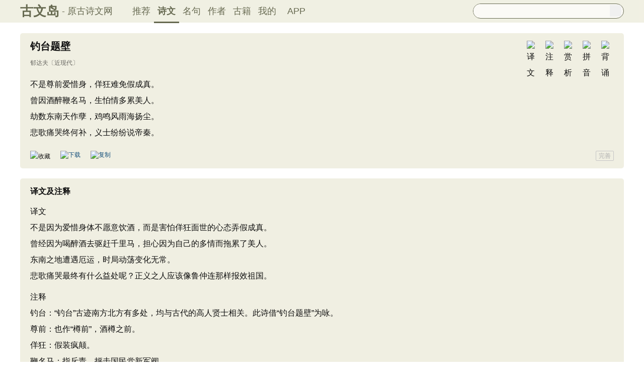

--- FILE ---
content_type: text/html; charset=utf-8
request_url: https://m.gushiwen.cn/shiwenv_b4e49b7153fa.aspx
body_size: 5016
content:

<!DOCTYPE html PUBLIC "-//WAPFORUM//DTD XHTML Mobile 1.0//EN" "http://www.wapforum.org/DTD/xhtml-mobile10.dtd">
<html xmlns="http://www.w3.org/1999/xhtml">
<head><meta http-equiv="Content-Type" content="text/html; charset=UTF-8" /><meta http-equiv="Cache-Control" content="no-siteapp" /><meta http-equiv="Cache-Control" content="no-transform " /><meta name="viewport" content="width=device-width, initial-scale=1.0, minimum-scale=0.5, maximum-scale=2.0, user-scalable=yes" /><meta name="format-detection" content="telephone=no" /><meta content="yes" name="apple-mobile-web-app-capable" /><meta content="black" name=" apple-mobile-web-app-status-bar-style" /><link href="/css/skin250408.css?time=250625" rel="stylesheet" type="text/css" /><link rel="apple-touch-icon-precomposed" sizes="114x114" href="https://ziyuan.guwendao.net/siteimg/log114.jpg" /><link rel="apple-touch-icon-precomposed" sizes="72x72" href="https://ziyuan.guwendao.net/siteimg/log72.jpg" /><link rel="apple-touch-icon-precomposed" sizes="57x57" href="https://ziyuan.guwendao.net/siteimg/log57.jpg" />
<script type="text/javascript">if ((navigator.userAgent.match(/(phone|pad|pod|iPhone|iPod|ios|iPad|Android|Mobile|BlackBerry|IEMobile|MQQBrowser|JUC|Fennec|wOSBrowser|BrowserNG|WebOS|Symbian|Windows Phone)/i))) {} else {window.location.href ="https://www.guwendao.net/shiwenv_b4e49b7153fa.aspx";}
</script>
<meta name="description" content="不是尊前爱惜身，佯狂难免假成真。曾因酒醉鞭名马，生怕情多累美人。劫数东南天作孽，鸡鸣风雨海扬尘。悲歌痛哭终何补，义士纷纷说帝秦。" />
<script>var _hmt =_hmt ||[];(function () {var hm =document.createElement("script");hm.src ="https://hm.baidu.com/hm.js?7a24aad8e8282d40729de72c77e92722";var s =document.getElementsByTagName("script")[0];s.parentNode.insertBefore(hm,s);})();</script>
<script>var _hmt =_hmt ||[];(function () {var hm =document.createElement("script");hm.src ="https://hm.baidu.com/hm.js?d693058340d3a8d45ff875993c4c2a80";var s =document.getElementsByTagName("script")[0];s.parentNode.insertBefore(hm,s);})();</script>
<title>
钓台题壁原文、翻译及赏析、拼音版及朗读_郁达夫古诗_古文岛_原古诗文网
</title></head>
<body>
<div class="main1" id="main1">
<a id="main1a" href="/"><b>古文岛</b></a>
<a style="font-size:16px;">- 原古诗文网</a>
<a style="float:right; font-size:20px; margin-right:10px; " href="javascript:goAbpNojump()">客户端下载</a>
</div>
<div class="search">
<div style="clear:both; height:29px; overflow:hidden; border:1px solid #888E6D; border-top:0px; background-color:#FBFAF6;">
<form action="/search.aspx" onsubmit="return selectSearch()" contentType="text/html; charset=utf-8">
<input style="height:29px; line-height:29px; background-color:#FBFAF6; float:left; padding-left:2px; width:90%; font-size:16px; clear:left; border:0px; " oninput="goshowBos()" id="txtKey" name="value" type="text" value="" maxlength="40" autocomplete="off"/>
<input style=" display:none;" id='valuej' name="valuej" value="" />
<input id='searchinput' type="submit" style="float:right; width:25px; height:25px; clear:right; margin-top:2px; margin-right:2px; background-image:url(https://ziyuan.guwendao.net/siteimg/docSearch.png);background-size:25px 25px; border:0px;cursor:pointer;" value="" />
<input id="b" style="display:none;" type="text" />
</form>
</div>
<div id="box"></div>
</div>
<div id="main2" class="main2">
<a href="/">推荐</a>
<a style="border-bottom:2px solid #5D6146;" href="/shiwens/">诗文</a>
<a href="/mingjus/">名句</a>
<a href="/authors/">作者</a>
<a href="/guwen/">古籍</a>
</div>
<div class="main3" id="main3">
<div class="sons">
<div class="cont">
<div class="yizhu">
<img style=" display:none;" src="https://ziyuan.guwendao.net/siteimg/yin-pic.png" width="25" height="25" alt="拼音" onclick="OnPinyin230427('b4e49b7153fa','A8E67F9C42605F3854E265F2DCA9718A')" id="btnPinyinb4e49b7153fa"/>
<img style=" display:none;" src="https://ziyuan.guwendao.net/siteimg/shang-pic.png" width="25" height="25" alt="赏析" onclick="OnShangxi230427('b4e49b7153fa','A8E67F9C42605F3854E265F2DCA9718A')" id="btnShangxib4e49b7153fa"/>
<img style=" display:none;" src="https://ziyuan.guwendao.net/siteimg/zhu-pic.png" width="25" height="25" alt="注释" onclick="OnZhushi230427('b4e49b7153fa','A8E67F9C42605F3854E265F2DCA9718A')" id="btnZhushib4e49b7153fa"/>
<img style=" display:none;" src="https://ziyuan.guwendao.net/siteimg/yi-pic.png" width="25" height="25" alt="译文" onclick="OnYiwen230427('b4e49b7153fa','A8E67F9C42605F3854E265F2DCA9718A')" id="btnYiwenb4e49b7153fa" />
<script type="text/javascript">document.getElementById("btnShangxib4e49b7153fa").style.display ="block";</script>
<script type="text/javascript">document.getElementById("btnZhushib4e49b7153fa").style.display ="block";</script>
<script type="text/javascript">document.getElementById("btnYiwenb4e49b7153fa").style.display ="block";</script>
<script type="text/javascript">document.getElementById("btnPinyinb4e49b7153fa").style.display ="block";</script>
</div>
<div id="zhengwenb4e49b7153fa">
<h1><span style="font-size:22px; line-height:24px; margin-bottom:10px;">钓台题壁</span>
<a style=" margin-top:4px; margin-left:5px;" href="javascript:changeLike('b4e49b7153fa','')"><img src="https://ziyuan.guwendao.net/siteimg/speak-er.png" alt="" width="18" height="18"/></a>
</h1>
<p class="source" style=" margin-top:5px;"><a href="/shiwens/default.aspx?astr=%e9%83%81%e8%be%be%e5%a4%ab">
郁达夫</a><a href="https://www.guwendao.net/shiwens/default.aspx?cstr=%e8%bf%91%e7%8e%b0%e4%bb%a3">〔近现代〕</a></p>
<div class="contson" id="contsonb4e49b7153fa">
不是尊前爱惜身，佯狂难免假成真。<br />曾因酒醉鞭名马，生怕情多累美人。<br />劫数东南天作孽，鸡鸣风雨海扬尘。<br />悲歌痛哭终何补，义士纷纷说帝秦。
</div>
</div>
</div>
</div>
<div class="sons">
<div class="cont" style="margin-top:10px; margin-bottom:10px;">
<img style=" float:left; -moz-border-radius:5px;-webkit-border-radius:5px;border-radius:5px; border:1px solid #DAD9D1;" width="30" height="30" src="https://ziyuan.guwendao.net/siteimg/loggwd114.png" alt="" />
<span style="float:left; line-height:30px; margin-left:10px; color:#0F0F0F;">古文岛</span>
<span style="float:left; line-height:30px; margin-left:10px; color:#999999; font-size:12px;">客户端</span>
<a id="aAndroid" style=" float:right; line-height:30px; height:30px; width:80px; font-size:16px; color:#FFFFFF; text-align:center; background-color:#5d6146;color:#fff;-moz-border-radius:3px;-webkit-border-radius:3px;border-radius:3px;" href="javascript:changeLike('b4e49b7153fa','')" rel="nofollow">立即打开</a>
</div>
</div>
<div id="fanyiPlay68043" style="display:none; clear:both; margin-bottom:-15px; margin-top:10px;"></div>
<div id="fanyi68043" class="sons" style="position:relative; z-index:0px;">
<div class="contyishang" style="padding-bottom:10px;">
<div style=" z-index:100px; height:60px; width:100%; position:absolute; bottom:38px; background-image:url(https://ziyuan.guwendao.net/siteimg/morebg.png); background-repeat:repeat-x; -webkit-tap-highlight-color: transparent;" onclick="fanyiShow(68043,'677E33E122035CCD','b4e49b7153fa')"></div>
<div style="height:30px; font-weight:bold; font-size:20px; margin-bottom:10px; clear:both;">
<h2><span style="float:left; font-size:20px; ">译文及注释</span></h2>
<a style="float:left; margin-top:5px; margin-left:5px;" href="javascript:changeLike('b4e49b7153fa','')"><img src="https://ziyuan.guwendao.net/siteimg/speak-er.png" alt="" width="18" height="18"/></a>
</div>
<p>译文<br />不是因为爱惜身体不愿意饮酒，而是害怕佯狂面世的心态弄假成真。<br />曾经因为喝醉酒去驱赶千里马，担心因为自己的多情而拖累了美人。<br />东南之地遭遇厄运，时局动荡变化无常。<br />悲歌痛哭最终有什么益处呢？正义之人应该像鲁仲连那样报效祖国。</p><p>注释
<div style="text-align:center; margin-top:-5px;"><a style="text-decoration:none;width:100vw;float:left;-webkit-tap-highlight-color:transparent;" href="javascript:fanyiShow(68043,'677E33E122035CCD','b4e49b7153fa')">阅读全文 ∨</a></div>
</div>
</div>
<div id="fanyiquan68043" class="sons" style="display:none;"></div>
<div id="shangxiPlay66384" style="display:none; clear:both; margin-bottom:-15px; margin-top:10px;"></div>
<div id="shangxi66384" class="sons" style="position:relative; z-index:0px;">
<div class="contyishang" style="padding-bottom:10px;">
<div style=" z-index:100px; height:60px; width:100%; position:absolute; bottom:38px; background-image:url(https://ziyuan.guwendao.net/siteimg/morebg.png); background-repeat:repeat-x; -webkit-tap-highlight-color: transparent;" onclick="shangxiShow(66384,'119FB3AE13339BC2','b4e49b7153fa')"></div>
<div style="height:30px; font-weight:bold; font-size:20px; margin-bottom:10px; clear:both;">
<h2><span style="float:left; font-size:20px; ">创作背景</span></h2>
<a style="float:left; margin-top:5px; margin-left:5px;" href="javascript:changeLike('b4e49b7153fa','')"><img src="https://ziyuan.guwendao.net/siteimg/speak-er.png" alt="" width="18" height="18"/></a>
</div>
　　此诗为郁达夫1931年1月23日于上海所作。1931年1月7日，胡也频、柔石、殷夫、冯铿、李伟森五位‘左联’作家国被捕，一个月后被杀。此诗戟刺时事，间抒中怀。作者原题为：“旧友二三，相逢海上，席间偶谈时事，喏然有失，为之衔杯不饮者久之。或问昔年走马章台，痛饮狂歌意气今安耶，因而有作。”后3月中旬
<div style="text-align:center; margin-top:-5px;"><a style="text-decoration:none;width:100vw;float:left;-webkit-tap-highlight-color:transparent;" href="javascript:shangxiShow(66384,'119FB3AE13339BC2','b4e49b7153fa')">阅读全文 ∨</a></div>
</div>
</div>
<div id="shangxiquan66384" class="sons" style="display:none;"></div>
<div id="shangxiPlay66385" style="display:none; clear:both; margin-bottom:-15px; margin-top:10px;"></div>
<div id="shangxi66385" class="sons" style="position:relative; z-index:0px;">
<div class="contyishang" style="padding-bottom:10px;">
<div style=" z-index:100px; height:60px; width:100%; position:absolute; bottom:38px; background-image:url(https://ziyuan.guwendao.net/siteimg/morebg.png); background-repeat:repeat-x; -webkit-tap-highlight-color: transparent;" onclick="shangxiShow(66385,'9B689EDD460C48D0','b4e49b7153fa')"></div>
<div style="height:30px; font-weight:bold; font-size:20px; margin-bottom:10px; clear:both;">
<h2><span style="float:left; font-size:20px; ">赏析</span></h2>
<a style="float:left; margin-top:5px; margin-left:5px;" href="javascript:changeLike('b4e49b7153fa','')"><img src="https://ziyuan.guwendao.net/siteimg/speak-er.png" alt="" width="18" height="18"/></a>
</div>
<p>　　此诗乃于特定政治背景与时代氛围中写成的泄愤之作。首句 “不是尊前爱惜身”，意谓自身并非因顾惜躯体而在酒筵前有所保留 —— 于樽前不惜身，本指能且愿豪饮；然因 “佯狂” 而纵饮，久则或成真狂。诗人何以 “佯狂”？盖因愤世之故，恰如魏晋时阮籍、刘伶，借佯狂饮酒以宣泄对黑暗现实的悲愤。彼等正因饮
<div style="text-align:center; margin-top:-5px;"><a style="text-decoration:none;width:100vw;float:left;-webkit-tap-highlight-color:transparent;" href="javascript:shangxiShow(66385,'9B689EDD460C48D0','b4e49b7153fa')">阅读全文 ∨</a></div>
</div>
</div>
<div id="shangxiquan66385" class="sons" style="display:none;"></div>
<div id="shangxiPlay66386" style="display:none; clear:both; margin-bottom:-15px; margin-top:10px;"></div>
<div class="sons">
<div class="contyishang">
<div style="height:30px; font-weight:bold; font-size:20px; margin-bottom:10px; clear:both;">
<h2><span style="float:left; font-size:20px; ">简析</span>
<a style="float:left; margin-top:5px; margin-left:5px;" href="javascript:changeLike('b4e49b7153fa','')"><img src="https://ziyuan.guwendao.net/siteimg/speak-er.png" alt="" width="18" height="18"/></a>
</h2>
</div>
<p>　　《钓台题壁》是一首七言律诗。此诗是诗人在当时的白色恐怖下，怀着苦闷、愤慨的心情，为感叹时势、关怀国家命运所写。该诗将诗人对反动当局镇压人民却不抵御日本帝国主义的入侵的愤怒和对国家前命运的关怀交织在一起，意境深远，感人至深。全诗语言凝练，情韵双绝，尤其次联句，张狂之态毕出，而哀婉之情难掩。</p>
</div>
<div style=" height:8px; float:left;"></div>
</div>
</div>
<script defer="defer" src="/js/skin.js?time=251109" type="text/javascript"></script>
</body>
</html>


--- FILE ---
content_type: text/html; charset=utf-8
request_url: https://www.guwendao.net/shiwenv_b4e49b7153fa.aspx
body_size: 11411
content:

<!DOCTYPE html PUBLIC "-//W3C//DTD XHTML 1.0 Transitional//EN" "http://www.w3.org/TR/xhtml1/DTD/xhtml1-transitional.dtd">
<html xmlns="http://www.w3.org/1999/xhtml" id="html">
<head><meta http-equiv="Cache-Control" content="no-siteapp" /><meta http-equiv="Cache-Control" content="no-transform " /><meta http-equiv="Content-Type" content="text/html; charset=UTF-8" /><title>
钓台题壁原文、翻译及赏析、拼音版及朗读_郁达夫古诗_古文岛_原古诗文网
</title>
<meta name="description" content="不是尊前爱惜身，佯狂难免假成真。曾因酒醉鞭名马，生怕情多累美人。劫数东南天作孽，鸡鸣风雨海扬尘。悲歌痛哭终何补，义士纷纷说帝秦。" />
<script type="text/javascript">if ((navigator.userAgent.match(/(phone|pad|pod|iPhone|iPod|ios|iPad|Android|Mobile|BlackBerry|IEMobile|MQQBrowser|JUC|Fennec|wOSBrowser|BrowserNG|WebOS|Symbian|Windows Phone)/i))) {window.location.href ="https://m.guwendao.net/shiwenv_b4e49b7153fa.aspx";} else {}
</script>
<link href="/css/skin.css?time=251210" rel="stylesheet" type="text/css" /><link href="/css/layui.css?time=251210" rel="stylesheet" type="text/css" /><link href="/css/play.css?time=251210" rel="stylesheet" type="text/css" />
<script src="/js/jquery-3.2.1.min.js" type="text/javascript"></script>
<script type="text/javascript">function getCookie(name) {var arr,reg =new RegExp("(^| )" + name + "=([^;]*)(;|$)");if (arr =document.cookie.match(reg))
return unescape(arr[2]);else
return null;}
 function selectLike(id) {document.getElementById('likeImg' + id).name =parseInt(document.getElementById('likeImg' + id).name) + 1;if (document.getElementById('likeImg' + id).name =='1') {var idsShigeLaiyo =getCookie('idsShiwen2017');if (idsShigeLaiyo !=null &&idsShigeLaiyo !='') {var ids =idsShigeLaiyo.split(',');for (var i =0;i < ids.length;i++) {if (ids[i] ==id) {document.getElementById('likeImg' + id).src ='https://ziyuan.guwendao.net/siteimg/shou-cangok.png';document.getElementById('likeImg' + id).alt ='已收藏';break;}
}
}
}
}
 function selectLikeMingju(id) {document.getElementById('likeImg' + id).name =parseInt(document.getElementById('likeImg' + id).name) + 1;if (document.getElementById('likeImg' + id).name =='1') {var idsShigeLaiyo =getCookie('idsMingju2017');if (idsShigeLaiyo !=null &&idsShigeLaiyo !='') {var ids =idsShigeLaiyo.split(',');for (var i =0;i < ids.length;i++) {if (ids[i] ==id) {document.getElementById('likeImg' + id).src ='https://ziyuan.guwendao.net/siteimg/shou-cangok.png';document.getElementById('likeImg' + id).alt ='已收藏';break;}
}
}
}
}
 function selectLikeAuthor(id) {document.getElementById('likeImg' + id).name =parseInt(document.getElementById('likeImg' + id).name) + 1;if (document.getElementById('likeImg' + id).name =='1') {var idsShigeLaiyo =getCookie('idsAuthor2017');if (idsShigeLaiyo !=null &&idsShigeLaiyo !='') {var ids =idsShigeLaiyo.split(',');for (var i =0;i < ids.length;i++) {if (ids[i] ==id) {document.getElementById('likeImg' + id).src ='https://ziyuan.guwendao.net/siteimg/shou-cangok.png';document.getElementById('likeImg' + id).alt ='已收藏';break;}
}
}
}
}
 function selectLikeGuwen(id) {document.getElementById('likeImg' + id).name =parseInt(document.getElementById('likeImg' + id).name) + 1;if (document.getElementById('likeImg' + id).name =='1') {var idsShigeLaiyo =getCookie('idsGuji2017');if (idsShigeLaiyo !=null &&idsShigeLaiyo !='') {var ids =idsShigeLaiyo.split(',');for (var i =0;i < ids.length;i++) {if (ids[i] ==id) {document.getElementById('likeImg' + id).src ='https://ziyuan.guwendao.net/siteimg/shou-cangok.png';document.getElementById('likeImg' + id).alt ='已收藏';break;}
}
}
}
}
</script>
<script>var _hmt =_hmt ||[];(function () {var hm =document.createElement("script");hm.src ="//hm.baidu.com/hm.js?9007fab6814e892d3020a64454da5a55";var s =document.getElementsByTagName("script")[0];s.parentNode.insertBefore(hm,s);})();</script>
<script>var _hmt =_hmt ||[];(function () {var hm =document.createElement("script");hm.src ="https://hm.baidu.com/hm.js?9811648d1409c4608cf19093200cee83";var s =document.getElementsByTagName("script")[0];s.parentNode.insertBefore(hm,s);})();</script>
</head>
<body onclick="closeshowBos()">
<div class="maintopbc" style=" height:45px; background:url(https://ziyuan.guwendao.net/siteimg/24jie/%e5%a4%a7%e5%af%92small.jpg) top center no-repeat; background-size:cover;">
<div class="maintop" style="opacity:0.94;">
<div class="cont">
<div class="left">
<a href="/">古文岛</a><span>- 原古诗文网</span>
</div>
<div class="right">
<div class="son1">
<a style="margin-left:1px;" href="/">推荐</a>
<a href="/shiwens/" style="border-bottom:3px solid #5D6146; font-weight:bold; line-height:45px; height:43px;">诗文</a>
<a href="/mingjus/">名句</a>
<a href="/authors/">作者</a>
<a href="/guwen/">古籍</a>
<a href="/user/collect.aspx" rel="nofollow">我的</a>
<a style="width:65px;" href="/app/DefaultGwd.aspx" target="_blank">APP</a>
</div>
<div class="son2">
<div class="search">
<form action="/search.aspx" onsubmit="return selectSearch()" contentType="text/html; charset=utf-8">
<input onkeydown="noajaxkeyUp()" oninput="goshowBos()" id="txtKey" name="value" type="text" value="" maxlength="40" autocomplete="off" style="height:25px; line-height:25px; float:left; padding-left:10px; width:255px; font-size:14px; clear:left; border:0px;" />
<input type="submit" style="float:right; width:23px; height:23px; clear:right; margin-top:2px; margin-right:4px; background-image:url(https://ziyuan.guwendao.net/siteimg/docSearch230511.png); background-repeat:no-repeat; background-size:23px 23px; border:0px;cursor:pointer;" value="" />
<input id="b" style="display:none;" type="text" />
</form>
</div>
</div>
</div>
</div>
</div>
<div class="main3">
<div style="width:300px; float:right;">
<div id="box"></div>
</div>
</div>
</div>
<div class="container" id="container">
<div class="audio-player-container" id="audioplayercontainer">
<div class="audio-player-controls">
<button id="prevButton"><img src="/img/play/prevButton.png" /></button>
<button id="playPauseButton"><img src="/img/play/playPauseButton.png" /></button>
<button id="nextButton"><img src="/img/play/nextButton.png" /></button>
<div class="progress-container">
<div class="time-info">
<div class="time-infoleft">
<span class="timenamestr" id="nameStr">东北一枝花</span>
<span class="time-langsong" id="author">-张哈哈</span>
</div>
<div class="time-inforhgit">
<span class="time-start" id="currentTime">0:00</span> /
<span class="time-end" id="duration">0:00</span>
<span class="time-langsong" id="langsongspan">(朗诵：<span id="langsongauthor">琼花</span>)</span>
</div>
</div>
<div class="progressBackground" id="progressBackground"></div>
<div class="progress" id="progress"></div>
<div class="progressBall" id="progressBall"></div>
</div>
<div class="close-button" id="closeButton"><img src="/img/play/close.png" /></div>
<button id="xunhuanButton"><img src="/img/play/listplay.png" id="currentModeIcon"/></button>
<button id="beisuButton"><img src="/img/play/beisu.png" /></button>
<div class="listButton">
<span class="payaaa">
<button id="listButton">
<img src="/img/play/list.png" alt="播放列表按钮" />
</button>
<span id="palynum">12</span>
</span>
<div class="playlist-container" id="playlistcontainer">
<div class="playlist-header">
播放列表 <span class="right-icons">
<img src="/img/play/clear.png" class="icon-space" id="clear" />
<img src="/img/play/playclose.png" class="icon-space" id="playclose"/>
</span>
</div>
<div class="playlist-wrapper" id="playlistWrapper">
<ul class="playlist" id="playlist">初始的播放列表项</ul>
</div>
</div>
</div>
<div class="volume-control">
<span id="volume"><img src="/img/play/volume.png" /></span>
<input type="range" id="volumeControl" min="0" max="1" step="0.01" value="0.5">
</div>
<div class="speed-controls" id="speedControls">
<ul class="speed-options" id="speedOptions">
<li data-value="0.25" class="list-item">0.25x</li>
<li data-value="0.5" class="list-item">0.5x</li>
<li data-value="0.75" class="list-item">0.75x</li>
<li data-value="1" class="list-item selected">1.0x</li>
<li data-value="1.25" class="list-item">1.25x</li>
<li data-value="1.5" class="list-item">1.5x</li>
<li data-value="2" class="list-item">2.0x</li>
</ul>
</div>
<div class="play-mode" id="playModeControls">
<ul class="play-options" id="playModeOptions">
<li data-value="listLoop" class="list-item selected"><img src="/img/play/listplay.png" class="icon" />列表循环</li>
<li data-value="random" class="list-item"><img src="/img/play/random.png" class="icon" />随机播放</li>
<li data-value="singleLoop" class="list-item"><img src="/img/play/singpaly.png" class="icon" />单曲循环</li>
<li data-value="single" class="list-item"><img src="/img/play/sing.png" class="icon" />单曲播放</li>
</ul>
</div>
</div>
<audio id="audioPlayer" style="display: none;">您的浏览器不支持<code>audio</code> 元素。</audio>
</div>
</div>
<div class="main3">
<div class="left" style="width:1200px;">
<div style=" width:1px; height:1px; overflow:hidden;">
<textarea style=" background-color:#F0EFE2; border:0px;overflow:hidden;" cols="1" rows="1" id="txtare1014049">不是尊前爱惜身，佯狂难免假成真。曾因酒醉鞭名马，生怕情多累美人。劫数东南天作孽，鸡鸣风雨海扬尘。悲歌痛哭终何补，义士纷纷说帝秦。——近现代·郁达夫《钓台题壁》https://www.guwendao.net/shiwenv_b4e49b7153fa.aspx</textarea>
</div>
<div class="sons" id="sonsyuanwen">
<div class="cont">
<div class="yizhu">
<img src="https://ziyuan.guwendao.net/siteimg/bei-pic.png" width="25" height="25" alt="背诵" onclick="OnBeisong230427('b4e49b7153fa','http://www.guwendao.net/shiwenv.aspx?id=b4e49b7153fa','A8E67F9C42605F3854E265F2DCA9718A')" id="btnBeisongb4e49b7153fa"/>
<img style=" display:none;" src="https://ziyuan.guwendao.net/siteimg/yin-pic.png" width="25" height="25" alt="拼音" onclick="OnPinyin230427('b4e49b7153fa','A8E67F9C42605F3854E265F2DCA9718A')" id="btnPinyinb4e49b7153fa"/>
<img style=" display:none;" src="https://ziyuan.guwendao.net/siteimg/shang-pic.png" width="25" height="25" alt="赏析" onclick="OnShangxi230427('b4e49b7153fa','A8E67F9C42605F3854E265F2DCA9718A')" id="btnShangxib4e49b7153fa"/>
<img style=" display:none;" src="https://ziyuan.guwendao.net/siteimg/zhu-pic.png" width="25" height="25" alt="注释" onclick="OnZhushi230427('b4e49b7153fa','A8E67F9C42605F3854E265F2DCA9718A')" id="btnZhushib4e49b7153fa"/>
<img style=" display:none;" src="https://ziyuan.guwendao.net/siteimg/yi-pic.png" width="25" height="25" alt="译文" onclick="OnYiwen230427('b4e49b7153fa','A8E67F9C42605F3854E265F2DCA9718A')" id="btnYiwenb4e49b7153fa" />
<script type="text/javascript">document.getElementById("btnShangxib4e49b7153fa").style.display ="block";</script>
<script type="text/javascript">document.getElementById("btnZhushib4e49b7153fa").style.display ="block";</script>
<script type="text/javascript">document.getElementById("btnYiwenb4e49b7153fa").style.display ="block";</script>
<script type="text/javascript">document.getElementById("btnPinyinb4e49b7153fa").style.display ="block";</script>
</div>
<div id="zhengwenb4e49b7153fa">
<h1 style="font-size:20px; line-height:22px; height:22px; margin-bottom:10px;">钓台题壁</h1>
<p class="source"><a href="/shiwens/default.aspx?astr=%e9%83%81%e8%be%be%e5%a4%ab">
郁达夫</a><a href="/shiwens/default.aspx?cstr=%e8%bf%91%e7%8e%b0%e4%bb%a3">〔近现代〕</a></p>
<div class="contson" id="contsonb4e49b7153fa">
不是尊前爱惜身，佯狂难免假成真。<br />曾因酒醉鞭名马，生怕情多累美人。<br />劫数东南天作孽，鸡鸣风雨海扬尘。<br />悲歌痛哭终何补，义士纷纷说帝秦。
</div>
</div>
</div>
<div class="tool">
<div class="shoucang"><img id="likeImg1014049" name="0" onload="selectLike(1014049)" onclick="changeLike(1014049,'46F852C299353E8FE75F6B5BF9AB7206','http://www.guwendao.net/shiwenv.aspx?id=b4e49b7153fa')" src="https://ziyuan.guwendao.net/siteimg/shou-cang.png" alt="收藏" width="19" height="19" /></div>
<div class="toolpinglun"><a href="/app/DefaultGwd.aspx"><img src="https://ziyuan.guwendao.net/siteimg/down-load.png" alt="下载" width="19" height="19" /></a></div>
<div class="toolpinglun"><a href="javascript:copy(1014049)"><img src="https://ziyuan.guwendao.net/siteimg/co-py.png" alt="复制" width="19" height="19" /></a></div>
<div class="toolpinglun"><a href="javascript:Play('b4e49b7153fa','http://www.guwendao.net/shiwenv.aspx?id=b4e49b7153fa')"><img id="speakerimgb4e49b7153fa" src="https://ziyuan.guwendao.net/siteimg/speak-er.png" alt="" width="19" height="19"/></a></div>
<div class="jiucuo"><a style="line-height:18px;" href="/jiucuo.aspx?u=%e8%af%97%e6%96%87b4e49b7153fa%e3%80%8a%e9%92%93%e5%8f%b0%e9%a2%98%e5%a3%81%e3%80%8b" target="_blank">完善</a></div>
</div>
<div id="toolPlayb4e49b7153fa" style=" display:none;clear:both;"></div>
</div>
<div id="fanyi68043" class="sons" style="position:relative; z-index:0px;">
<div class="contyishang" style="padding-bottom:10px;">
<div style=" z-index:100px; height:60px; width:100%; position:absolute; bottom:38px; background-image:url(https://ziyuan.guwendao.net/siteimg/morebg.png); background-repeat:repeat-x; cursor:pointer; -webkit-tap-highlight-color: transparent;" onclick="fanyiShow(68043,'3A00B2BACBA11366')"></div>
<div style="height:30px; font-weight:bold; font-size:16px; margin-bottom:10px; clear:both;">
<h2><span style="float:left;">译文及注释</span></h2>
<a style="float:left; margin-top:8px; margin-left:5px;" href="javascript:PlayFanyi(68043,'https://ziyuan.guwendao.net/song/fanyi/qionghua/610f86371ec0.mp3','钓台题壁','译文及注释')"><img id="speakerimgFanyi68043" src="https://ziyuan.guwendao.net/siteimg/speak-er.png" alt="" width="16" height="16"/></a>
</div>
<p>译文<br />不是因为爱惜身体不愿意饮酒，而是害怕佯狂面世的心态弄假成真。<br />曾经因为喝醉酒去驱赶千里马，担心因为自己的多情而拖累了美人。<br />东南之地遭遇厄运，时局动荡变化无常。<br />悲歌痛哭最终有什么益处呢？正义之人应该像鲁仲连那样报效祖国。</p><p>注释<br />钓台：“钓台”古迹南方北方有多处，均与古代的高人贤士相关。此诗借“钓台题壁”为咏。<br />尊前：也作“樽前”，酒樽之前。<br />佯狂：假装疯颠。<br />鞭名马：指斥责、抨击国民党新军阀。<br />美人：指名妓。<br />劫数：厄运。<br />鸡鸣风雨：语出《诗经·郑风·风雨》：
<div style="text-align:center; margin-top:-5px;"><a style="text-decoration:none;width:1160px;float:left; margin-bottom:10px;" href="javascript:fanyiShow(68043,'3A00B2BACBA11366')">展开阅读全文 ∨</a></div>
</div>
</div>
<div id="fanyiquan68043" class="sons" style="display:none;"></div>
<div class="sons">
<div class="contyishang">
<div style="height:30px; font-weight:bold; font-size:16px; margin-bottom:10px; clear:both;">
<h2><span style="float:left;">创作背景</span></h2>
<a style="float:left; margin-top:8px; margin-left:5px;" href="javascript:PlayShangxi(66384,'https://ziyuan.guwendao.net/song/shangxi/qionghua/a11c047142ff.mp3','钓台题壁','创作背景')"><img id="speakerimgShangxi66384" src="https://ziyuan.guwendao.net/siteimg/speak-er.png" alt="" width="16" height="16"/></a>
</div>
<p>　　此诗为郁达夫1931年1月23日于上海所作。1931年1月7日，胡也频、柔石、殷夫、冯铿、李伟森五位‘左联’作家国被捕，一个月后被杀。此诗戟刺时事，间抒中怀。作者原题为：“旧友二三，相逢海上，席间偶谈时事，喏然有失，为之衔杯不饮者久之。或问昔年走马章台，痛饮狂歌意气今安耶，因而有作。”后3月中旬作者被迫离沪。后作者散文《钓台的春昼》中说：“一九三一，岁在辛未，暮春三月，春服未成，而中央党帝，似乎又想玩一个秦始皇所玩过的把戏了，我接到了警告，就仓皇离去了寓居”……作者回到富阳家中，在访桐庐严子陵钓台时就将此诗题壁以泄愤。</p>
</div>
<div class="cankao">
<p style=" color:#999999;margin:0px; font-size:12px;line-height:160%;-webkit-touch-callout: none;-webkit-user-select: none;-khtml-user-select: none;-moz-user-select: none;-ms-user-select: none;user-select: none;">参考资料：<a style="width:30px; height:16px; line-height:16px; float:right; border:1px solid #C5C5C5; color:#999999; text-align:center;-moz-border-radius:2px;-webkit-border-radius:2px;border-radius:2px;" href="/jiucuo.aspx?u=%e8%b5%8f%e6%9e%9066384%e3%80%8a%e5%88%9b%e4%bd%9c%e8%83%8c%e6%99%af%e3%80%8b" target="_blank">完善</a></p>
<div style="clear:both; float:left;color:#999999; font-size:12px; width:630px; margin-top:4px;-webkit-touch-callout: none;-webkit-user-select: none;-khtml-user-select: none;-moz-user-select: none;-ms-user-select: none;user-select: none;">
<span style="width:20px; float:left;">1、</span>
<span style="width:610px; float:left;">吴秀明，李杭春主编. 中国现代文学作品选评[M]. 杭州：浙江大学出版社, 2005.08.第631页</span>
</div>
<div style="clear:both; float:left;color:#999999; font-size:12px; width:630px; margin-top:4px;-webkit-touch-callout: none;-webkit-user-select: none;-khtml-user-select: none;-moz-user-select: none;-ms-user-select: none;user-select: none;">
<span style="width:20px; float:left;">2、</span>
<span style="width:610px; float:left;">贺新辉主编. 中华诗词鉴赏辞典[M]. 北京：中国妇女出版社, 1991.12.第455-456页</span>
</div>
</div>
</div>
<div id="shangxi66385" class="sons" style="position:relative; z-index:0px;">
<div class="contyishang" style="padding-bottom:10px;">
<div style="z-index:100px; height:60px; width:100%; position:absolute; bottom:38px; background-image:url(https://ziyuan.guwendao.net/siteimg/morebg.png); background-repeat:repeat-x; cursor:pointer; -webkit-tap-highlight-color: transparent;" onclick="shangxiShow(66385,'3A00B2BACBA11366')"></div>
<div style="height:30px; font-weight:bold; font-size:16px; margin-bottom:10px; clear:both;">
<h2><span style="float:left;">赏析</span></h2>
<a style="float:left; margin-top:8px; margin-left:5px;" href="javascript:PlayShangxi(66385,'https://ziyuan.guwendao.net/song/shangxi/qionghua/e0951bda902c.mp3','钓台题壁','赏析')"><img id="speakerimgShangxi66385" src="https://ziyuan.guwendao.net/siteimg/speak-er.png" alt="" width="16" height="16"/></a>
</div>
<p>　　此诗乃于特定政治背景与时代氛围中写成的泄愤之作。首句 “不是尊前爱惜身”，意谓自身并非因顾惜躯体而在酒筵前有所保留 —— 于樽前不惜身，本指能且愿豪饮；然因 “佯狂” 而纵饮，久则或成真狂。诗人何以 “佯狂”？盖因愤世之故，恰如魏晋时阮籍、刘伶，借佯狂饮酒以宣泄对黑暗现实的悲愤。彼等正因饮酒有 “度”，始终保持佯狂而非真狂，方得避开嵇康那般遭处决的结局。</p><p>　　第三句 “曾因酒醉鞭名马” 借用唐初名将秦琼（秦以善养名马著称，投唐后曾任马军总管）醉后鞭打名马的典故，言自己醉后或会做出不当之举；第四句 “生怕情多累美人” 则化用项羽垓下被围时因重情致使虞姬自刎的史事，谓唯恐酒后
<div style="text-align:center; margin-top:-5px;"><a style="text-decoration:none;width:1160px;float:left; margin-bottom:10px;" href="javascript:shangxiShow(66385,'3A00B2BACBA11366')">展开阅读全文 ∨</a></div>
</div>
</div>
<div id="shangxiquan66385" class="sons" style="display:none;"></div>
<div class="sons">
<div class="contyishang">
<div style="height:30px; font-weight:bold; font-size:16px; margin-bottom:10px; clear:both;">
<h2><span style="float:left;">简析</span></h2>
<a style="float:left; margin-top:8px; margin-left:5px;" href="javascript:PlayShangxi(66386,'https://ziyuan.guwendao.net/song/shangxi/qionghua/bb6c967c7451.mp3','钓台题壁','简析')"><img id="speakerimgShangxi66386" src="https://ziyuan.guwendao.net/siteimg/speak-er.png" alt="" width="16" height="16"/></a>
</div>
<p>　　《钓台题壁》是一首七言律诗。此诗是诗人在当时的白色恐怖下，怀着苦闷、愤慨的心情，为感叹时势、关怀国家命运所写。该诗将诗人对反动当局镇压人民却不抵御日本帝国主义的入侵的愤怒和对国家前命运的关怀交织在一起，意境深远，感人至深。全诗语言凝练，情韵双绝，尤其次联句，张狂之态毕出，而哀婉之情难掩。</p>
</div>
<div style=" height:8px; float:left;"></div>
</div>
<div class="title">
<div class="titleleft"></div>
猜您喜欢
</div>
<div style=" width:1px; height:1px; overflow:hidden;">
<textarea style=" background-color:#F0EFE2; border:0px;overflow:hidden;" cols="1" rows="1" id="txtare135285">过眼韶华何处也？萧萧又是秋声。极天衰草暮云平。斜阳漏处，一塔枕孤城。独立荒寒谁语，蓦回头、宫阙峥嵘。红墙隔雾未分明。依依残照，独拥最高层。——近现代·王国维《临江仙·过眼韶华何处也》https://www.guwendao.net/shiwenv_39f1f7592e6d.aspx</textarea>
</div>
<div class="sons">
<div class="cont">
<div class="yizhu">
<img src="https://ziyuan.guwendao.net/siteimg/bei-pic.png" width="25" height="25" alt="背诵" onclick="OnBeisong230427('39f1f7592e6d','http://www.guwendao.net/shiwenv.aspx?id=b4e49b7153fa','5BA3B0E03CDF1C80E658F2E61E565CC6')" id="btnBeisong39f1f7592e6d"/>
<img style=" display:none;" src="https://ziyuan.guwendao.net/siteimg/yin-pic.png" width="25" height="25" alt="拼音" onclick="OnPinyin230427('39f1f7592e6d','5BA3B0E03CDF1C80E658F2E61E565CC6')" id="btnPinyin39f1f7592e6d"/>
<img style=" display:none;" src="https://ziyuan.guwendao.net/siteimg/shang-pic.png" width="25" height="25" alt="赏析" onclick="OnShangxi230427('39f1f7592e6d','5BA3B0E03CDF1C80E658F2E61E565CC6')" id="btnShangxi39f1f7592e6d"/>
<img style=" display:none;" src="https://ziyuan.guwendao.net/siteimg/zhu-pic.png" width="25" height="25" alt="注释" onclick="OnZhushi230427('39f1f7592e6d','5BA3B0E03CDF1C80E658F2E61E565CC6')" id="btnZhushi39f1f7592e6d"/>
<img style=" display:none;" src="https://ziyuan.guwendao.net/siteimg/yi-pic.png" width="25" height="25" alt="译文" onclick="OnYiwen230427('39f1f7592e6d','5BA3B0E03CDF1C80E658F2E61E565CC6')" id="btnYiwen39f1f7592e6d" />
<script type="text/javascript">document.getElementById("btnShangxi39f1f7592e6d").style.display ="block";</script>
<script type="text/javascript">document.getElementById("btnZhushi39f1f7592e6d").style.display ="block";</script>
<script type="text/javascript">document.getElementById("btnYiwen39f1f7592e6d").style.display ="block";</script>
</div>
<div id="zhengwen39f1f7592e6d">
<p><a style="font-size:18px; line-height:22px; height:22px;" href="/shiwenv_39f1f7592e6d.aspx"><b>临江仙·过眼韶华何处也</b></a></p>
<p class="source"><a target="_blank" href="/authorv.aspx?name=%e7%8e%8b%e5%9b%bd%e7%bb%b4">
<img src="https://ziyuan.guwendao.net/authorImg300/wangguowei.jpg" alt="王国维" />
王国维</a><a href="/shiwens/default.aspx?cstr=%e8%bf%91%e7%8e%b0%e4%bb%a3">〔近现代〕</a></p>
<div class="contson" id="contson39f1f7592e6d">
过眼韶华何处也？萧萧又是秋声。极天衰草暮云平。斜阳漏处，一塔枕孤城。<br />独立荒寒谁语，蓦回头、宫阙峥嵘。红墙隔雾未分明。依依残照，独拥最高层。
</div>
</div>
</div>
<div class="tool">
<div class="shoucang"><img id="likeImg135285" name="0" onload="selectLike(135285)" onclick="changeLike(135285,'E737B32F7E729C0E','http://www.guwendao.net/shiwenv.aspx?id=b4e49b7153fa')" src="https://ziyuan.guwendao.net/siteimg/shou-cang.png" alt="收藏" width="19" height="19" /></div>
<div class="toolpinglun"><a href="/app/DefaultGwd.aspx"><img src="https://ziyuan.guwendao.net/siteimg/down-load.png" alt="下载" width="19" height="19" /></a></div>
<div class="toolpinglun"><a href="javascript:Play('39f1f7592e6d','http://www.guwendao.net/shiwenv.aspx?id=b4e49b7153fa')"><img id="speakerimg39f1f7592e6d" src="https://ziyuan.guwendao.net/siteimg/speak-er.png" / alt="" width="19" height="19"/></a></div>
<div class="toolpinglun"><a href="/shiwenv_39f1f7592e6d.aspx"><img src="https://ziyuan.guwendao.net/siteimg/tool-more.png" alt="详情" width="19" height="19" /></a></div>
<div class="jiucuo"><a href="/jiucuo.aspx?u=%e8%af%97%e6%96%8739f1f7592e6d%e3%80%8a%e4%b8%b4%e6%b1%9f%e4%bb%99%c2%b7%e8%bf%87%e7%9c%bc%e9%9f%b6%e5%8d%8e%e4%bd%95%e5%a4%84%e4%b9%9f%e3%80%8b" target="_blank">完善</a></div>
</div>
<div id="toolPlay39f1f7592e6d" style=" display:none;clear:both;"></div>
</div>
<div style=" width:1px; height:1px; overflow:hidden;">
<textarea style=" background-color:#F0EFE2; border:0px;overflow:hidden;" cols="1" rows="1" id="txtare128297">五云山上五云飞，远接群峰近拂堤。若问杭州何处好，此中听得野莺啼。——近现代·毛泽东《七绝·五云山》https://www.guwendao.net/shiwenv_1b170587b65b.aspx</textarea>
</div>
<div class="sons">
<div class="cont">
<div class="yizhu">
<img src="https://ziyuan.guwendao.net/siteimg/bei-pic.png" width="25" height="25" alt="背诵" onclick="OnBeisong230427('1b170587b65b','http://www.guwendao.net/shiwenv.aspx?id=b4e49b7153fa','5DCD6EF3D371D76AF869242FD7565E85')" id="btnBeisong1b170587b65b"/>
<img style=" display:none;" src="https://ziyuan.guwendao.net/siteimg/yin-pic.png" width="25" height="25" alt="拼音" onclick="OnPinyin230427('1b170587b65b','5DCD6EF3D371D76AF869242FD7565E85')" id="btnPinyin1b170587b65b"/>
<img style=" display:none;" src="https://ziyuan.guwendao.net/siteimg/shang-pic.png" width="25" height="25" alt="赏析" onclick="OnShangxi230427('1b170587b65b','5DCD6EF3D371D76AF869242FD7565E85')" id="btnShangxi1b170587b65b"/>
<img style=" display:none;" src="https://ziyuan.guwendao.net/siteimg/zhu-pic.png" width="25" height="25" alt="注释" onclick="OnZhushi230427('1b170587b65b','5DCD6EF3D371D76AF869242FD7565E85')" id="btnZhushi1b170587b65b"/>
<img style=" display:none;" src="https://ziyuan.guwendao.net/siteimg/yi-pic.png" width="25" height="25" alt="译文" onclick="OnYiwen230427('1b170587b65b','5DCD6EF3D371D76AF869242FD7565E85')" id="btnYiwen1b170587b65b" />
<script type="text/javascript">document.getElementById("btnShangxi1b170587b65b").style.display ="block";</script>
<script type="text/javascript">document.getElementById("btnZhushi1b170587b65b").style.display ="block";</script>
<script type="text/javascript">document.getElementById("btnYiwen1b170587b65b").style.display ="block";</script>
<script type="text/javascript">document.getElementById("btnPinyin1b170587b65b").style.display ="block";</script>
</div>
<div id="zhengwen1b170587b65b">
<p><a style="font-size:18px; line-height:22px; height:22px;" href="/shiwenv_1b170587b65b.aspx"><b>七绝·五云山</b></a></p>
<p class="source"><a target="_blank" href="/authorv.aspx?name=%e6%af%9b%e6%b3%bd%e4%b8%9c">
毛泽东</a><a href="/shiwens/default.aspx?cstr=%e8%bf%91%e7%8e%b0%e4%bb%a3">〔近现代〕</a></p>
<div class="contson" id="contson1b170587b65b">
五云山上五云飞，远接群峰近拂堤。<br />若问杭州何处好，此中听得野莺啼。
</div>
</div>
</div>
<div class="tool">
<div class="shoucang"><img id="likeImg128297" name="0" onload="selectLike(128297)" onclick="changeLike(128297,'3939231615EDBAB6','http://www.guwendao.net/shiwenv.aspx?id=b4e49b7153fa')" src="https://ziyuan.guwendao.net/siteimg/shou-cang.png" alt="收藏" width="19" height="19" /></div>
<div class="toolpinglun"><a href="/app/DefaultGwd.aspx"><img src="https://ziyuan.guwendao.net/siteimg/down-load.png" alt="下载" width="19" height="19" /></a></div>
<div class="toolpinglun"><a href="javascript:Play('1b170587b65b','http://www.guwendao.net/shiwenv.aspx?id=b4e49b7153fa')"><img id="speakerimg1b170587b65b" src="https://ziyuan.guwendao.net/siteimg/speak-er.png" / alt="" width="19" height="19"/></a></div>
<div class="toolpinglun"><a href="/shiwenv_1b170587b65b.aspx"><img src="https://ziyuan.guwendao.net/siteimg/tool-more.png" alt="详情" width="19" height="19" /></a></div>
<div class="jiucuo"><a href="/jiucuo.aspx?u=%e8%af%97%e6%96%871b170587b65b%e3%80%8a%e4%b8%83%e7%bb%9d%c2%b7%e4%ba%94%e4%ba%91%e5%b1%b1%e3%80%8b" target="_blank">完善</a></div>
</div>
<div id="toolPlay1b170587b65b" style=" display:none;clear:both;"></div>
</div>
<div style=" width:1px; height:1px; overflow:hidden;">
<textarea style=" background-color:#F0EFE2; border:0px;overflow:hidden;" cols="1" rows="1" id="txtare76077">长夜难明赤县天，百年魔怪舞翩跹，人民五亿不团圆。一唱雄鸡天下白，万方乐奏有于阗，诗人兴会更无前。——近现代·毛泽东《浣溪沙·和柳亚子先生》https://www.guwendao.net/shiwenv_096198aa4537.aspx</textarea>
</div>
<div class="sons">
<div class="cont">
<div class="yizhu">
<img src="https://ziyuan.guwendao.net/siteimg/bei-pic.png" width="25" height="25" alt="背诵" onclick="OnBeisong230427('096198aa4537','http://www.guwendao.net/shiwenv.aspx?id=b4e49b7153fa','C16DC91ABE6E25DD1C90E180163A6AD8')" id="btnBeisong096198aa4537"/>
<img style=" display:none;" src="https://ziyuan.guwendao.net/siteimg/yin-pic.png" width="25" height="25" alt="拼音" onclick="OnPinyin230427('096198aa4537','C16DC91ABE6E25DD1C90E180163A6AD8')" id="btnPinyin096198aa4537"/>
<img style=" display:none;" src="https://ziyuan.guwendao.net/siteimg/shang-pic.png" width="25" height="25" alt="赏析" onclick="OnShangxi230427('096198aa4537','C16DC91ABE6E25DD1C90E180163A6AD8')" id="btnShangxi096198aa4537"/>
<img style=" display:none;" src="https://ziyuan.guwendao.net/siteimg/zhu-pic.png" width="25" height="25" alt="注释" onclick="OnZhushi230427('096198aa4537','C16DC91ABE6E25DD1C90E180163A6AD8')" id="btnZhushi096198aa4537"/>
<img style=" display:none;" src="https://ziyuan.guwendao.net/siteimg/yi-pic.png" width="25" height="25" alt="译文" onclick="OnYiwen230427('096198aa4537','C16DC91ABE6E25DD1C90E180163A6AD8')" id="btnYiwen096198aa4537" />
<script type="text/javascript">document.getElementById("btnShangxi096198aa4537").style.display ="block";</script>
<script type="text/javascript">document.getElementById("btnZhushi096198aa4537").style.display ="block";</script>
<script type="text/javascript">document.getElementById("btnYiwen096198aa4537").style.display ="block";</script>
<script type="text/javascript">document.getElementById("btnPinyin096198aa4537").style.display ="block";</script>
</div>
<div id="zhengwen096198aa4537">
<p><a style="font-size:18px; line-height:22px; height:22px;" href="/shiwenv_096198aa4537.aspx"><b>浣溪沙·和柳亚子先生</b></a></p>
<p class="source"><a target="_blank" href="/authorv.aspx?name=%e6%af%9b%e6%b3%bd%e4%b8%9c">
毛泽东</a><a href="/shiwens/default.aspx?cstr=%e8%bf%91%e7%8e%b0%e4%bb%a3">〔近现代〕</a></p>
<div class="contson" id="contson096198aa4537">
长夜难明赤县天，百年魔怪舞翩跹，人民五亿不团圆。<br />一唱雄鸡天下白，万方乐奏有于阗，诗人兴会更无前。
</div>
</div>
</div>
<div class="tool">
<div class="shoucang"><img id="likeImg76077" name="0" onload="selectLike(76077)" onclick="changeLike(76077,'F0CDB82C2FFD411B','http://www.guwendao.net/shiwenv.aspx?id=b4e49b7153fa')" src="https://ziyuan.guwendao.net/siteimg/shou-cang.png" alt="收藏" width="19" height="19" /></div>
<div class="toolpinglun"><a href="/app/DefaultGwd.aspx"><img src="https://ziyuan.guwendao.net/siteimg/down-load.png" alt="下载" width="19" height="19" /></a></div>
<div class="toolpinglun"><a href="javascript:Play('096198aa4537','http://www.guwendao.net/shiwenv.aspx?id=b4e49b7153fa')"><img id="speakerimg096198aa4537" src="https://ziyuan.guwendao.net/siteimg/speak-er.png" / alt="" width="19" height="19"/></a></div>
<div class="toolpinglun"><a href="/shiwenv_096198aa4537.aspx"><img src="https://ziyuan.guwendao.net/siteimg/tool-more.png" alt="详情" width="19" height="19" /></a></div>
<div class="jiucuo"><a href="/jiucuo.aspx?u=%e8%af%97%e6%96%87096198aa4537%e3%80%8a%e6%b5%a3%e6%ba%aa%e6%b2%99%c2%b7%e5%92%8c%e6%9f%b3%e4%ba%9a%e5%ad%90%e5%85%88%e7%94%9f%e3%80%8b" target="_blank">完善</a></div>
</div>
<div id="toolPlay096198aa4537" style=" display:none;clear:both;"></div>
</div>
</div>
</div>
<div class="main4">
© 2026 <a href="/">古文岛</a> | <a href="/shiwens/">诗文</a> | <a href="/mingjus/">名句</a> | <a href="/authors/">作者</a> | <a href="/guwen/">古籍</a> | <a href="/jiucuo.aspx?u=" target="_blank" rel="nofollow">纠错</a>
</div>
<script type="text/javascript">window.onload =function () {setIframeHeight(document.getElementById('external-frame'));};if (getCookie('gsw2017user') !=null &&getCookie('gsw2017user').split('|').length >=3) {var userDate =getCookie('gsw2017user').split('|')[2];var myDate =new Date(userDate);var now =new Date();if (myDate >=now) {for (var i =0;i < document.getElementsByClassName("abcd").length;i++) {document.getElementsByClassName("abcd")[i].style.display ='none';}
}
if (getCookie('gsw2017user').split('|').length >=4) {userDate =getCookie('gsw2017user').split('|')[3];myDate =new Date(userDate);if (myDate >=now) {for (var i =0;i < document.getElementsByClassName("abcd").length;i++) {document.getElementsByClassName("abcd")[i].style.display ='none';}
}
}
}
</script>
<script defer="defer" src="/js/play.js?time=250625" type="text/javascript"></script>
<script defer="defer" src="/js/layui.js?time=250625" type="text/javascript"></script>
<script defer="defer" src="/js/skin.js?time=250625" type="text/javascript"></script>
<script defer="defer" src="/js/listenerPlay.js?time=250625" type="text/javascript"></script>
</body>
</html>
